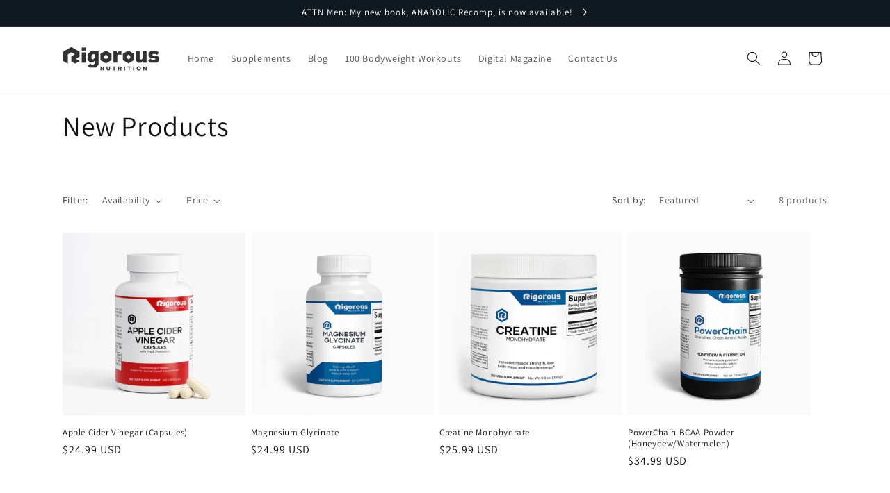

--- FILE ---
content_type: application/x-javascript; charset=utf-8
request_url: https://bundler.nice-team.net/app/shop/status/myyndset.myshopify.com.js?1768999484
body_size: -184
content:
var bundler_settings_updated='1751641931c';